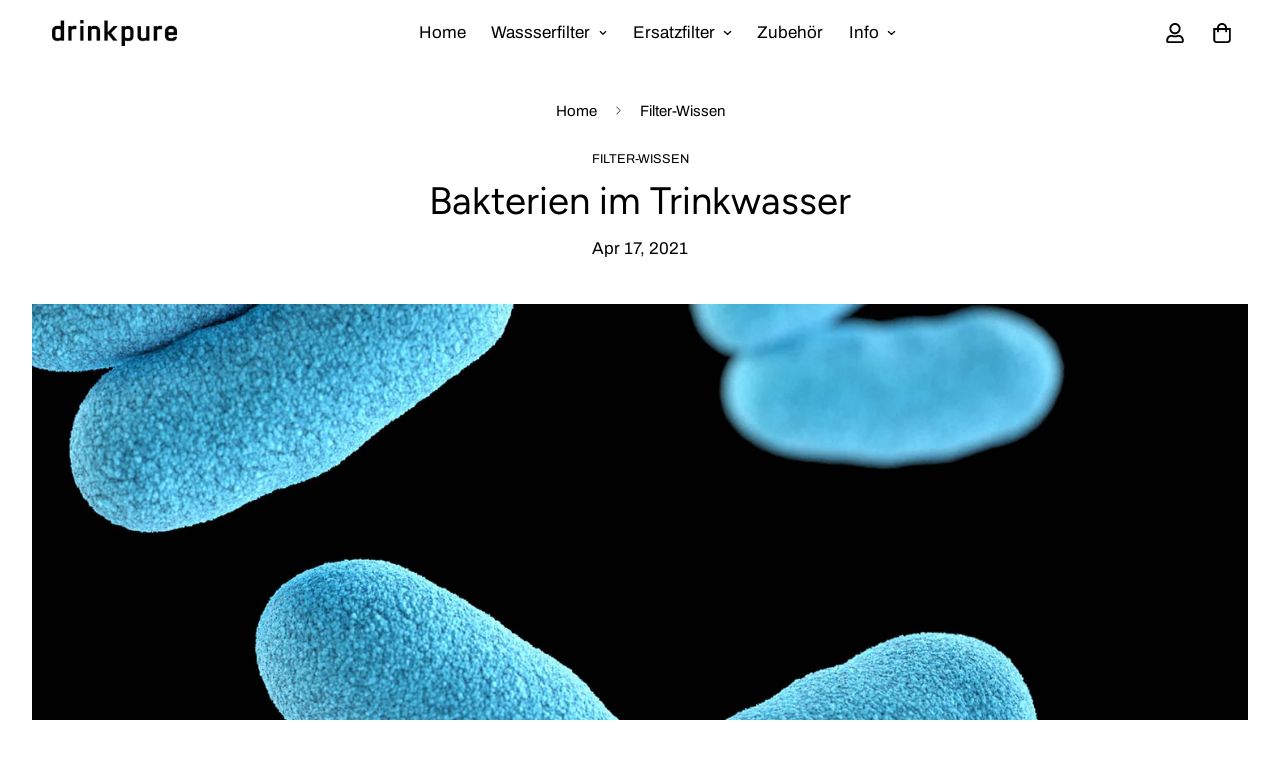

--- FILE ---
content_type: text/css
request_url: https://drinkpurehome.de/cdn/shop/t/16/assets/custom.css?v=161778820889129048521763112964
body_size: 1175
content:
html,body{scroll-behavior:smooth}@media (min-width: 1024px){.lg\:text-5xl{font-size:1.5rem;line-height:1.3}}.hl--smaller .lg\:text-5xl{font-size:1.5rem}.list--bullets{list-style:disc;margin:.5em 0 1em;padding-left:1em}.list--bullets li{margin-bottom:.5rem}.list--check{list-style:none;margin:.5em 0 1em;padding-left:0}.list--check li{list-style:none;position:relative;padding:0 0 .25em 1.5em}.list--check li:before{content:"\2713";position:absolute;left:0;width:1em;height:1em}.spacer--1{margin-top:60px}.spacer--2{margin-top:120px}.spacer--3{margin-top:180px}.scroll-down.stuck .header__wrapper{transform:none}.scroll-down .header__wrapper{background-color:#fff;box-shadow:0 4px 20px #0000000a}@media (min-width: 1024px){.sf-sub-menu__link{line-height:1.5;padding:.5rem .75rem}.sf-sub-menu__link:before{content:"\bb";padding-right:4px;color:#c82727}.sf-menu__desktop-sub-menu{min-width:400px}}.home--product .sf-media-nav{display:none}@media (min-width: 1024px){.home-banner__slideshow .lg\:text-5xl{font-size:3rem;max-width:75%}}.home--checklist{list-style:disc;padding:3rem}.home--checklist li{list-style:disc}.home--card img{border-radius:10px}.home--card .text-sm{font-size:1.15em;line-height:1.4}@media (min-width: 1024px){.home--card .text-sm{font-size:1.75em;line-height:1.4}}.home--card .sf__btn{margin-top:.5em}body.template-index #MainContent{padding-top:0!important}body.template-index .sf-header header{background-color:transparent!important}.home-banner__slideshow .sf__slider:not(.sf__slider--adapt) .sf__slide-media{height:85vh!important}.sf__accordion-item .sf__accordion-button{font-family:var(--font-stack-body)!important;font-size:1.1rem;font-weight:600}.sf__custom-accordion .sf__accordion-item.open .sf__accordion-content a{text-decoration:underline}.mod-timeline{margin-top:20px;margin-bottom:20px}.mod-timeline .timeline--wrap{position:relative;margin:4em auto}.mod-timeline .timeline--wrap h3{font-weight:700;font-size:1.25rem;margin-bottom:10px}.mod-timeline .timeline--wrap:before{content:"";position:absolute;top:0;left:20px;bottom:0;width:3px;background-color:#707070}@media (min-width: 992px){.mod-timeline .timeline--wrap:before{transform:translate(-50%);left:50%}}.mod-timeline .entries{width:calc(100% - 80px);max-width:860px;margin:auto;position:relative;left:-5px}.mod-timeline .entries .entry{position:relative;padding:20px;clear:both;margin-bottom:2em}@media (min-width: 992px){.mod-timeline .entries .entry{width:calc(50% - 40px);max-width:350px;text-align:right;float:left}}.mod-timeline .entries .entry:not(:first-child){margin-top:-60px}.mod-timeline .entries .entry .timeline-body{padding:16px 4px}.mod-timeline .entries .entry:after{content:" ";display:block;background-color:#fff;width:30px;height:30px;border-radius:50%;border:3px solid #707070;position:absolute;z-index:5;top:120px;right:initial;left:-29px}@media (min-width: 992px){.mod-timeline .entries .entry:after{left:initial;right:-100px}}.mod-timeline .entries .entry:nth-child(2n){text-align:left}@media (min-width: 992px){.mod-timeline .entries .entry:nth-child(2n){float:right}}@media (min-width: 992px){.mod-timeline .entries .entry:nth-child(2n):after{right:initial;left:-90px}}.ssw-carousel-review a{color:#000!important;font-weight:700}@media (max-width: 767px){.prod__sticky-atc select.sf-product-variant-option-dropdown{max-width:175px}}.bundler-target-element{background-color:#dadedf}.bndlr-products-container{font-family:var(--font-stack-header)}.bndlr-products-container .sealsubs-target-element{display:none}.bndlr-product:not(:last-of-type):after{display:none!important}.bndlr-product{border:none!important}.bndlr-bundle-description{font-size:1.1em;margin:0 auto .5rem!important}h2.bndlr-bundle-title{display:none}.bndlr-add-to-cart{display:inline-block!important;width:auto!important;padding:.6em 3em!important;border-radius:40px!important}.bndlr-product .bndlr-new-price,.bndlr-product .bndlr-old-price{font-weight:400!important}.bndlr-product:nth-of-type(2) .bndlr-product-price:after{display:inline-block;font-size:9px!important;padding-left:.25rem;content:"(*Rabatt gilt im ersten Abrechnungszeitraum, danach f\e4llt der Normalpreis an)"}.sls-option-container{border-bottom:none!important}.sls-purchase-options-container{border:none!important;border-bottom:none!important;background-color:#f5f5f5!important}.selling-plan-group-options-name-select{display:none}.sls-more-info-container{display:none!important;opacity:0}.sf__btn.sf__btn-primary,a.sf__btn.sf__btn-primary,button.sf__btn.sf__btn-primary{background-color:#c82727;border-color:#c82727;color:#fff}.prod__title h1{color:var(--product-title-color,#000);font-weight:600}a.star--rating p,.hero-review-review_P7key6 p,.hero-review-review_7r7czR p{text-decoration:underline}a.star--rating:hover p,.hero-review-review_P7key6:hover p,.hero-review-review_7r7czR:hover p{text-decoration:none}#reviews,#shopify-section-template--16058147995799__custom_content_Mqd7By{scroll-margin-top:120px}@media (min-width: 992px){#reviews,#shopify-section-template--16058147995799__custom_content_Mqd7By{scroll-padding-top:80px}}.main-product__block+.main-product__block{margin-top:1rem}body.template-product .sf-prod__info-wrapper{margin-top:0}body.template-product .main-product__block-title,body.template-product .main-product__block-variant_picker,body.template-product .main-product__block-custom_text{margin-top:10px}body.template-product div.main-product__block.main-product__block-custom_text .prose p{font-size:15px;line-height:1.35}body.template-product .main-product__block-shipping{margin-top:20px;font-size:13px}body.template-product .bundler-target-element{display:none}body.template-product .swiper-backface-hidden .swiper-wrapper{height:auto}body.template-product .swiper-backface-hidden .swiper-slide{height:auto;display:flex;flex-direction:column}body.template-product .sf__btn{padding:.725rem 1.25rem}body.template-product .inpStep{padding:.65rem .75rem}.product__variant-picker .form__label{display:none}.inpStep::-webkit-inner-spin-button,.inpStep::-webkit-outer-spin-button{-webkit-appearance:auto!important;margin:initial!important}.inpStep{-moz-appearance:number-input!important}.option-box{transition:all .35s;margin-top:1rem;border-radius:10px;background-color:#fff;border:1px solid #555}.pricetag{display:inline-block;background-color:#c82727;color:#fff;padding:6px 8px;border-radius:3px;font-size:10px;text-transform:uppercase;font-weight:600;line-height:1;transform:translateY(-5px);transition:all .5s;margin-top:5px}.more--info{padding-left:26px}.option-box .product--price{color:#000;font-weight:400}.option-box .inp--wrap{display:flex;justify-content:flex-start;width:100%;gap:10px}.option-box .inp--wrap .pushend{margin-left:auto}.option-box.active,.option-box:hover{border:1px solid #000;background-color:#f5f5f5;cursor:pointer}.option-box.active .product--price{color:#000;font-weight:700}.option-box.active .inp--wrap svg{stroke:#000}.option-box.active .inp--wrap svg{stroke:#c82727;fill:#c82727}.prod__option--button .variant-picker__option input:checked+label{background-color:#c82727;border-color:#c82727;color:#fff}body.collection-all,body.template-list-collections #MainContent,.template-cart .additional-checkout-buttons{display:none}
/*# sourceMappingURL=/cdn/shop/t/16/assets/custom.css.map?v=161778820889129048521763112964 */


--- FILE ---
content_type: application/x-javascript
request_url: https://app.sealsubscriptions.com/shopify/public/status/shop/drinkpure-water-filter.myshopify.com.js?1768883700
body_size: -351
content:
var sealsubscriptions_settings_updated='1768818119';

--- FILE ---
content_type: application/x-javascript; charset=utf-8
request_url: https://bundler.nice-team.net/app/shop/status/drinkpure-water-filter.myshopify.com.js?1768883696
body_size: -186
content:
var bundler_settings_updated='1767878654c';

--- FILE ---
content_type: application/x-javascript
request_url: https://app.sealsubscriptions.com/shopify/public/status/shop/drinkpure-water-filter.myshopify.com.js?1768883696
body_size: -157
content:
var sealsubscriptions_settings_updated='1768818119';

--- FILE ---
content_type: text/javascript
request_url: https://widgets.trustedshops.com/js/XAA858961195CC5ABFB7E197939B1E147.js
body_size: 2031
content:
((e,t)=>{const r={shopInfo:{tsId:"XAA858961195CC5ABFB7E197939B1E147",name:"Drinkpure Wasserfilter",url:"drinkpurehome.de",language:"de",targetMarket:"DEU",ratingVariant:"WIDGET",eTrustedIds:{accountId:"acc-15156ff1-0d2d-4ef7-b4ba-39fe2ab42b4d",channelId:"chl-3393a15b-df6c-459b-967a-a126b8c3a804"},buyerProtection:{certificateType:"CLASSIC",certificateState:"PRODUCTION",mainProtectionCurrency:"EUR",classicProtectionAmount:100,maxProtectionDuration:30,plusProtectionAmount:2e4,basicProtectionAmount:100,firstCertified:"2019-08-19 00:00:00"},reviewSystem:{rating:{averageRating:4.58,averageRatingCount:79,overallRatingCount:189,distribution:{oneStar:2,twoStars:2,threeStars:5,fourStars:9,fiveStars:61}},reviews:[{average:5,buyerStatement:"Guter Kundenservice, der 2 Monatige Liefermodus klappt hervorragend,\nSehr gute Wasserqualität !\nIch kann Drinkpure nur empfehlen !\n\nTipp, am besten den Edelstahlfilter verwenden, der Kunststofffilter geht zu schnell kaputt, aber Drinkpure ist in dem Fall sehr entgegen kommend !",rawChangeDate:"2026-01-08T11:53:14.000Z",changeDate:"8.1.2026",transactionDate:"21.12.2025"},{average:5,buyerStatement:"Rundum Schweizer Qualität, von der Lieferung über die Verpackung, die Anleitung bis zur Qualität der Materialien und Anschlüsse und Befestigungsmöglichkeiten. Der Wasserdurchfluss ist naturgemäß reduziert, aber bei mir durchaus akzeptabel. Wird sich zeigen, wie das nach einigen Monaten aussieht. Das Wasser schmeckt gut, aber natürlich nicht so weich wie aus einer Umkehr-Osmose-Anlage, die auch die Mineralien ausfiltert. Sehr praktisch, dass nur eine Filterpatrone erforderlich ist und kein Tank.",rawChangeDate:"2026-01-03T16:17:07.000Z",changeDate:"3.1.2026",transactionDate:"22.12.2025"},{average:5,buyerStatement:"Wir nutzen den Filter incl. Kalkfilter seit fast einem Jahr und sind zufrieden.\nDer Filter ist einfach im Gebrauch und leicht zu wechseln. Die Lieferung der neuen Filter ist immer pünktlich und das Pausieren ist einfach.\nEs ist der perfekte Filter, wenn man keine baulichen Veränderungen vornehmen kann und ein praktische Lösung benötigt.\nSelbstredend kann der Filter kein komplexes Gerät ersetzen, doch das Wasser ist angenehm und m.E. gesünder als Wasser aus Plastikflaschen.",rawChangeDate:"2025-12-10T08:01:41.000Z",changeDate:"10.12.2025",transactionDate:"28.11.2025"}]},features:["SHOP_CONSUMER_MEMBERSHIP","GUARANTEE_RECOG_CLASSIC_INTEGRATION","NET_RECOMMENDATION_SCORE","INDIVIDUAL_REVIEW_FORM","DISABLE_REVIEWREQUEST_SENDING","MARS_EVENTS","MARS_REVIEWS","MARS_QUESTIONNAIRE","MARS_PUBLIC_QUESTIONNAIRE"],consentManagementType:"OFF",urls:{profileUrl:"https://www.trustedshops.de/bewertung/info_XAA858961195CC5ABFB7E197939B1E147.html",profileUrlLegalSection:"https://www.trustedshops.de/bewertung/info_XAA858961195CC5ABFB7E197939B1E147.html#legal-info",reviewLegalUrl:"https://help.etrusted.com/hc/de/articles/23970864566162"},contractStartDate:"2019-07-10 00:00:00",shopkeeper:{name:"Pura AG",street:"Rütistrasse 16",country:"CH",city:"Schlieren",zip:"8952"},displayVariant:"full",variant:"full",twoLetterCountryCode:"DE"},"process.env":{STAGE:"prod"},externalConfig:{trustbadgeScriptUrl:"https://widgets.trustedshops.com/assets/trustbadge.js",cdnDomain:"widgets.trustedshops.com"},elementIdSuffix:"-98e3dadd90eb493088abdc5597a70810",buildTimestamp:"2026-01-19T05:23:03.602Z",buildStage:"prod"},n=r=>{const{trustbadgeScriptUrl:n}=r.externalConfig;let a=t.querySelector(`script[src="${n}"]`);a&&t.body.removeChild(a),a=t.createElement("script"),a.src=n,a.charset="utf-8",a.setAttribute("data-type","trustbadge-business-logic"),a.onerror=()=>{throw new Error(`The Trustbadge script could not be loaded from ${n}. Have you maybe selected an invalid TSID?`)},a.onload=()=>{e.trustbadge?.load(r)},t.body.appendChild(a)};"complete"===t.readyState?n(r):e.addEventListener("load",(()=>{n(r)}))})(window,document);